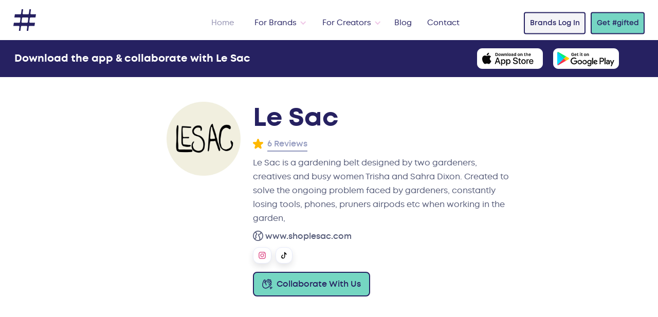

--- FILE ---
content_type: text/html
request_url: https://hashgifted.com/gifts/premium-garden-tool-belt
body_size: 10422
content:
<!DOCTYPE html>
<html lang="en">
<!--begin::Head-->

<head>
    <title>Premium Garden Tool belts from Le Sac</title>

    <meta charset="utf-8"/>
    <meta http-equiv="X-UA-Compatible" content="IE=edge"/>
    <meta name="viewport" content="width=device-width, initial-scale=1"/>
    <meta name="csrf-token" content="">
    <meta name="description" content="This gift includes:
- Le Sac - Red
- Le Sac - French Blue"/>

    <meta property="og:title" content="Premium Garden Tool belts from Le Sac on #gifted" />
    <meta property="og:description" content="This gift includes:
- Le Sac - Red
- Le Sac - French Blue" />
    <meta property="og:image" content="https://content.hashgifted.com/gifts/media/63a95797-a12e-442e-b608-061c703088c3/thumbnails/rUQNRvXjrUS9kdPZB4bY4DtaGymDU7bIA3D6WkbQ.webp" />
    <meta property="og:url" content="https://hashgifted.com/gifts/premium-garden-tool-belt" />

    <link rel="canonical" href="https://hashgifted.com/gifts/premium-garden-tool-belt">

    <!--begin::Global Stylesheets Bundle(used by all pages)-->
    <link href="/resources/css/bootstrap.min.css" rel="stylesheet" type="text/css"/>
    <link href="/resources/css/style.css" rel="stylesheet" type="text/css"/>
    <link href="/resources/css/all.css" rel="stylesheet" type="text/css"/>
    <link href="/resources/css/owl.carousel.min.css" rel="stylesheet" type="text/css"/>
    <link href="/resources/css/owl.theme.default.min.css" rel="stylesheet" type="text/css"/>
    <!--end::Global Stylesheets Bundle-->
</head>
<!--end::Head-->
<!--begin::Body-->

<body>
<!--begin::Header-->
<header>
    <link href="https://assets.website-files.com/61558157f5fe5e3e05695886/css/hashgifted.77b52a57d.css" rel="stylesheet" type="text/css">

<style>

  /* because some font weights need extra OOMPH. */

  .semi-bold, .gt-nav-link {
    font-family: 'montsemibold';
  }
  
  .actually-bold, .co-dropdown-title {
    font-family: 'montbold';
  }

</style>

<div class="gt-header wf-section">
  <div data-collapse="medium" data-animation="over-right" data-duration="400" data-w-id="b3f004fe-11b8-918b-4bc6-9bffc48b50e3" data-easing="ease" data-easing2="ease" role="banner" class="gt-navbar w-nav">
    <div class="gt-navbar-container">
      <a href="/" aria-current="page" class="gt-brand w-nav-brand w--current" aria-label="home">
        <img src="https://assets.website-files.com/61558157f5fe5e3e05695886/615fd2ce329e45106781f853_Home-Nav-Logomark.svg" loading="lazy" alt="Gifted Logo Icon" class="gt-brand-img">
      </a>
      <nav role="navigation" class="gt-nav-menu w-nav-menu">
        <div class="gt-nav-menu-inner">
          <a href="/" aria-current="page" class="gt-navlink w-nav-link w--current">Home</a>
          <div data-hover="true" data-delay="300" class="gt-dropdown-nav hide w-dropdown">
            <div class="gt-navlink top-dropdown w-dropdown-toggle" id="w-dropdown-toggle-0" aria-controls="w-dropdown-list-0" aria-haspopup="menu" aria-expanded="false" role="button" tabindex="0">
              <div class="gt-dropdown-icon w-icon-dropdown-toggle" aria-hidden="true"></div>
              <div>Features</div>
            </div>
            <nav class="gt-drodown-nav-list w-dropdown-list" id="w-dropdown-list-0" aria-labelledby="w-dropdown-toggle-0" style="transform: translate3d(0px, 40px, 0px) scale3d(1, 1, 1) rotateX(0deg) rotateY(0deg) rotateZ(0deg) skew(0deg, 0deg); transform-style: preserve-3d; opacity: 0;">
              <div class="gt-container-navdropdown">
                <a href="/features" class="co-dropdown-title" tabindex="0">Explore Features</a>
                <div class="co-submenus-mobile">
                  <a href="/features/gifting-campaigns" class="co-submenus-mobile-links w-inline-block" tabindex="0">
                    <div>Gifting Campaigns</div>
                  </a>
                  <a href="/features/influencer-discovery" class="co-submenus-mobile-links w-inline-block" tabindex="0">
                    <div>Influencer Discovery</div>
                  </a>
                  <a href="/features/campaign-management" class="co-submenus-mobile-links w-inline-block" tabindex="0">
                    <div>Campaign Management</div>
                  </a>
                  <a href="/features/content-creation" class="co-submenus-mobile-links w-inline-block" tabindex="0">
                    <div>Content Creation&zwj;</div>
                  </a>
                  <a href="/features/content-licensing" class="co-submenus-mobile-links w-inline-block" tabindex="0">
                    <div>Content Licensing</div>
                  </a>
                  <a href="/features/shopify-integration" class="co-submenus-mobile-links w-inline-block" tabindex="0">
                    <div>Shopify Integration</div>
                  </a>
                </div>
                <div data-current="Tab 1" data-easing="ease" data-duration-in="300" data-duration-out="100" class="co-dubmenu-tabs w-tabs">
                  <div class="co-dubmenu-tabs-menu w-tab-menu" role="tablist">
                    <a data-w-tab="Tab 1" class="co-dubmenu-tabs-link w-inline-block w-tab-link w--current" id="w-tabs-0-data-w-tab-0" href="#w-tabs-0-data-w-pane-0" role="tab" aria-controls="w-tabs-0-data-w-pane-0" aria-selected="true">
                      <div>Gifting Campaigns</div>
                      <div data-url="/features/gifting-campaigns" class="co-dubmenu-tabs-url"></div>
                    </a>
                    <a data-w-tab="Tab 2" class="co-dubmenu-tabs-link w-inline-block w-tab-link" tabindex="-1" id="w-tabs-0-data-w-tab-1" href="#w-tabs-0-data-w-pane-1" role="tab" aria-controls="w-tabs-0-data-w-pane-1" aria-selected="false">
                      <div>Influencer Discovery</div>
                      <div data-url="/features/influencer-discovery" class="co-dubmenu-tabs-url"></div>
                    </a>
                    <a data-w-tab="Tab 3" class="co-dubmenu-tabs-link w-inline-block w-tab-link" tabindex="-1" id="w-tabs-0-data-w-tab-2" href="#w-tabs-0-data-w-pane-2" role="tab" aria-controls="w-tabs-0-data-w-pane-2" aria-selected="false">
                      <div>Campaign Management</div>
                      <div data-url="/features/campaign-management" class="co-dubmenu-tabs-url"></div>
                    </a>
                    <a data-w-tab="Tab 4" class="co-dubmenu-tabs-link w-inline-block w-tab-link" tabindex="-1" id="w-tabs-0-data-w-tab-3" href="#w-tabs-0-data-w-pane-3" role="tab" aria-controls="w-tabs-0-data-w-pane-3" aria-selected="false">
                      <div>Content Creation</div>
                      <div data-url="/features/content-creation" class="co-dubmenu-tabs-url"></div>
                    </a>
                    <a data-w-tab="Tab 5" class="co-dubmenu-tabs-link w-inline-block w-tab-link" tabindex="-1" id="w-tabs-0-data-w-tab-4" href="#w-tabs-0-data-w-pane-4" role="tab" aria-controls="w-tabs-0-data-w-pane-4" aria-selected="false">
                      <div>Content Licensing</div>
                      <div data-url="/features/content-licensing" class="co-dubmenu-tabs-url"></div>
                    </a>
                    <a data-w-tab="Tab 6" class="co-dubmenu-tabs-link w-inline-block w-tab-link" tabindex="-1" id="w-tabs-0-data-w-tab-5" href="#w-tabs-0-data-w-pane-5" role="tab" aria-controls="w-tabs-0-data-w-pane-5" aria-selected="false">
                      <div>Shopify Integration</div>
                      <div data-url="/features/shopify-integration" class="co-dubmenu-tabs-url"></div>
                    </a>
                  </div>
                  <div class="co-dubmenu-tabs-content w-tab-content">
                    <div data-w-tab="Tab 1" class="w-tab-pane w--tab-active" id="w-tabs-0-data-w-pane-0" role="tabpanel" aria-labelledby="w-tabs-0-data-w-tab-0">
                      <div class="co-dubmenu-tabs-infos">
                        <div class="co-dubmenu-tabs-icon">
                          <img loading="lazy" src="https://assets.website-files.com/61558157f5fe5e3e05695886/61639f1992230bfd9e34faa0_%23gifted-Web-Icons_Nav-Features1.svg" alt="">
                        </div>
                        <div class="co-dubmenu-tabs-content-right">
                          <div class="co-drodown-tabs-item-right-text">Create a beautifully presented gifting campaign that clearly lists the exchange deliverables, to attract influencers or content creators who want to collaborate.</div>
                          <a href="/features/gifting-campaigns" class="co-learnmore-link" tabindex="0">Learn More</a>
                        </div>
                      </div>
                    </div>
                    <div data-w-tab="Tab 2" class="w-tab-pane" id="w-tabs-0-data-w-pane-1" role="tabpanel" aria-labelledby="w-tabs-0-data-w-tab-1">
                      <div class="co-dubmenu-tabs-infos">
                        <div class="co-dubmenu-tabs-icon">
                          <img loading="lazy" src="https://assets.website-files.com/61558157f5fe5e3e05695886/61639f192f95b1bfae346556_%23gifted-Web-Icons_Nav-Features2.svg" alt="">
                        </div>
                        <div class="co-dubmenu-tabs-content-right">
                          <div class="co-drodown-tabs-item-right-text">Get exposure to over 5,000 of the world's best influencers to launch or promote your food, fashion, beauty, tech, fitness, homewares, travel or lifestyle brand.</div>
                          <a href="/features/influencer-discovery" class="co-learnmore-link" tabindex="0">Learn More</a>
                        </div>
                      </div>
                    </div>
                    <div data-w-tab="Tab 3" class="w-tab-pane" id="w-tabs-0-data-w-pane-2" role="tabpanel" aria-labelledby="w-tabs-0-data-w-tab-2">
                      <div class="co-dubmenu-tabs-infos">
                        <div class="co-dubmenu-tabs-icon">
                          <img loading="lazy" src="https://assets.website-files.com/61558157f5fe5e3e05695886/61639f1948e3368acca414d8_%23gifted-Web-Icons_Nav-Features3.svg" alt="">
                        </div>
                        <div class="co-dubmenu-tabs-content-right">
                          <div class="co-drodown-tabs-item-right-text">Forget unwieldy spreadsheets and messy DM conversations. Manage all your Influencers in one place. </div>
                          <a href="/features/campaign-management" class="co-learnmore-link" tabindex="0">Learn More</a>
                        </div>
                      </div>
                    </div>
                    <div data-w-tab="Tab 4" class="w-tab-pane" id="w-tabs-0-data-w-pane-3" role="tabpanel" aria-labelledby="w-tabs-0-data-w-tab-3">
                      <div class="co-dubmenu-tabs-infos">
                        <div class="co-dubmenu-tabs-icon">
                          <img loading="lazy" src="https://assets.website-files.com/61558157f5fe5e3e05695886/61639f1aa6485e46bd3330e3_%23gifted-Web-Icons_Nav-Features4.svg" alt="">
                        </div>
                        <div class="co-dubmenu-tabs-content-right">
                          <div class="co-drodown-tabs-item-right-text">Create unique user generated content that stands out and demonstrates a real connection with your brand.</div>
                          <a href="/features/content-creation" class="co-learnmore-link" tabindex="0">Learn More</a>
                        </div>
                      </div>
                    </div>
                    <div data-w-tab="Tab 5" class="w-tab-pane" id="w-tabs-0-data-w-pane-4" role="tabpanel" aria-labelledby="w-tabs-0-data-w-tab-4">
                      <div class="co-dubmenu-tabs-infos">
                        <div class="co-dubmenu-tabs-icon">
                          <img loading="lazy" src="https://assets.website-files.com/61558157f5fe5e3e05695886/61639f193b45c70ed0a1976a_%23gifted-Web-Icons_Nav-Features5.svg" alt="">
                        </div>
                        <div class="co-dubmenu-tabs-content-right">
                          <div class="co-drodown-tabs-item-right-text">License amazing brand content from influencers and creators for digital, print and broadcast for a simple and affordable flat fee. </div>
                          <a href="/features/content-licensing" class="co-learnmore-link" tabindex="0">Learn More</a>
                        </div>
                      </div>
                    </div>
                    <div data-w-tab="Tab 6" class="w-tab-pane" id="w-tabs-0-data-w-pane-5" role="tabpanel" aria-labelledby="w-tabs-0-data-w-tab-5">
                      <div class="co-dubmenu-tabs-infos">
                        <div class="co-dubmenu-tabs-icon">
                          <img loading="lazy" src="https://assets.website-files.com/61558157f5fe5e3e05695886/61639f19c8cb2b4a130cb8ff_%23gifted-Web-Icons_Nav-Features6.svg" alt="">
                        </div>
                        <div class="co-dubmenu-tabs-content-right">
                          <div class="co-drodown-tabs-item-right-text">Gift seamlessly from your store’s Shopify catalogue, manage inventory and fulfillment for your gifts.</div>
                          <a href="/features/shopify-integration" class="co-learnmore-link" tabindex="0">Learn More</a>
                        </div>
                      </div>
                    </div>
                  </div>
                </div>
                <img src="https://assets.website-files.com/61558157f5fe5e3e05695886/618ca0fe17b5e8580f110425_navodropdown-hashtag-bg.png" loading="eager" alt="" class="co-nav-dropdown-hash-bg-img">
              </div>
            </nav>
          </div>
          <div data-hover="true" data-delay="300" class="gt-dropdown-nav w-dropdown">
            <div class="gt-navlink top-dropdown w-dropdown-toggle" id="w-dropdown-toggle-1" aria-controls="w-dropdown-list-1" aria-haspopup="menu" aria-expanded="false" role="button" tabindex="0">
              <div class="gt-dropdown-icon w-icon-dropdown-toggle" aria-hidden="true"></div>
              <div>For Brands</div>
            </div>
            <nav class="gt-drodown-nav-list w-dropdown-list" style="transform: translate3d(0px, 40px, 0px) scale3d(1, 1, 1) rotateX(0deg) rotateY(0deg) rotateZ(0deg) skew(0deg, 0deg); transform-style: preserve-3d; opacity: 0;" id="w-dropdown-list-1" aria-labelledby="w-dropdown-toggle-1">
              <div class="gt-container-navdropdown">
                <div class="co-dropdown-title">
                  <a href="https://www.hashgifted.com/#how-it-works" tabindex="0">How It Works</a>
                </div>
                <div class="co-submenus-mobile">
                  <a href="/why-brands" class="co-submenus-mobile-links w-inline-block" tabindex="0">
                    <div>Why Gifted</div>
                  </a>
                  <a href="/features" class="co-submenus-mobile-links w-inline-block" tabindex="0">
                    <div>Features</div>
                  </a>
                  <a href="/case-studies" class="co-submenus-mobile-links w-inline-block" tabindex="0">
                    <div>Case Studies</div>
                  </a>
                  <a href="/pricing" class="co-submenus-mobile-links w-inline-block" tabindex="0">
                    <div>Pricing</div>
                  </a>
                  <a href="https://brands.hashgifted.com" target="_blank" class="co-submenus-mobile-links w-inline-block" tabindex="0">
                    <div>Sign Up</div>
                  </a>
                  <a href="/faqs" class="co-submenus-mobile-links w-inline-block" tabindex="0">
                    <div>FAQs</div>
                  </a>
                </div>
                <div data-current="Tab 1" data-easing="ease" data-duration-in="300" data-duration-out="100" class="co-dubmenu-tabs w-tabs">
                  <div class="co-dubmenu-tabs-menu w-tab-menu" role="tablist">
                    <a data-w-tab="Tab 1" class="co-dubmenu-tabs-link w-inline-block w-tab-link w--current" id="w-tabs-1-data-w-tab-0" href="#w-tabs-1-data-w-pane-0" role="tab" aria-controls="w-tabs-1-data-w-pane-0" aria-selected="true">
                      <div>Why Gifted?</div>
                      <div data-url="/why-brands" class="co-dubmenu-tabs-url"></div>
                    </a>
                    <a data-w-tab="Tab 4" data-url="/features" class="co-dubmenu-tabs-link w-inline-block w-tab-link" tabindex="-1" id="w-tabs-1-data-w-tab-1" href="#w-tabs-1-data-w-pane-1" role="tab" aria-controls="w-tabs-1-data-w-pane-1" aria-selected="false">
                      <div>Features</div>
                      <div data-url="/features" class="co-dubmenu-tabs-url"></div>
                    </a>
                    <a data-w-tab="Tab 5" data-url="/case-studies" class="co-dubmenu-tabs-link w-inline-block w-tab-link" tabindex="-1" id="w-tabs-1-data-w-tab-2" href="#w-tabs-1-data-w-pane-2" role="tab" aria-controls="w-tabs-1-data-w-pane-2" aria-selected="false">
                      <div>Case Studies</div>
                      <div data-url="/case-studies" class="co-dubmenu-tabs-url"></div>
                    </a>
                    <a data-w-tab="Tab 6" data-url="/pricing" class="co-dubmenu-tabs-link w-inline-block w-tab-link" tabindex="-1" id="w-tabs-1-data-w-tab-3" href="#w-tabs-1-data-w-pane-3" role="tab" aria-controls="w-tabs-1-data-w-pane-3" aria-selected="false">
                      <div>Pricing</div>
                      <div data-url="/pricing" class="co-dubmenu-tabs-url"></div>
                    </a>
                    <a data-w-tab="Tab 7" data-url="https://app.hashgifted.com" class="co-dubmenu-tabs-link w-inline-block w-tab-link" tabindex="-1" id="w-tabs-1-data-w-tab-4" href="#w-tabs-1-data-w-pane-4" role="tab" aria-controls="w-tabs-1-data-w-pane-4" aria-selected="false">
                      <div>Sign Up</div>
                      <div data-url="https://brands.hashgifted.com" class="co-dubmenu-tabs-url"></div>
                    </a>
                    <a data-w-tab="Tab 3" class="co-dubmenu-tabs-link w-inline-block w-tab-link" tabindex="-1" id="w-tabs-1-data-w-tab-5" href="#w-tabs-1-data-w-pane-5" role="tab" aria-controls="w-tabs-1-data-w-pane-5" aria-selected="false">
                      <div>FAQs</div>
                      <div data-url="/faqs" class="co-dubmenu-tabs-url"></div>
                    </a>
                  </div>
                  <div class="co-dubmenu-tabs-content w-tab-content">
                    <div data-w-tab="Tab 1" class="w-tab-pane w--tab-active" id="w-tabs-1-data-w-pane-0" role="tabpanel" aria-labelledby="w-tabs-1-data-w-tab-0">
                      <div class="co-dubmenu-tabs-infos hide">
                        <div class="co-dubmenu-tabs-icon">
                          <img loading="lazy" src="https://assets.website-files.com/61558157f5fe5e3e05695886/61639f19de60bb783574e5d7_%23gifted-Web-Icons_Nav-HowItWorks1.svg" alt="">
                        </div>
                        <div class="co-dubmenu-tabs-content-right">
                          <div class="co-drodown-tabs-item-right-text">Lorem ipsum dolor sit amet, consectetur adipiscing elit. Aenean blandit tellus eget velit lacinia suscipit. Quisque a iaculis turpis. Donec vitae purus quis augue gravida pulvinar.</div>
                          <a href="#" class="co-learnmore-link" tabindex="0">Learn More</a>
                        </div>
                      </div>
                      <div class="w-dyn-list">
                        <div role="list" class="w-dyn-items">
                          <div role="listitem" class="w-dyn-item">
                            <div class="co-dubmenu-tabs-infos">
                              <div class="co-dubmenu-tabs-icon">
                                <img loading="lazy" src="https://assets.website-files.com/61680ad9715bb107814baee7/617b2648275da37872036e4d_61639f19de60bb783574e5d7_%23gifted-Web-Icons_Nav-HowItWorks1.svg" alt="">
                              </div>
                              <div class="co-dubmenu-tabs-content-right">
                                <div class="co-drodown-tabs-item-right-text">Learn how to discover new influencers, create campaigns, unique content and much more</div>
                                <a href="/why-brands" class="co-learnmore-link" tabindex="0">Learn More</a>
                              </div>
                            </div>
                          </div>
                        </div>
                      </div>
                    </div>
                    <div data-w-tab="Tab 4" class="w-tab-pane" id="w-tabs-1-data-w-pane-1" role="tabpanel" aria-labelledby="w-tabs-1-data-w-tab-1">
                      <div class="w-dyn-list">
                        <div role="list" class="w-dyn-items">
                          <div role="listitem" class="w-dyn-item">
                            <div class="co-dubmenu-tabs-infos">
                              <div class="co-dubmenu-tabs-icon">
                                <img loading="lazy" src="https://assets.website-files.com/61680ad9715bb107814baee7/617b2648275da37872036e4d_61639f19de60bb783574e5d7_%23gifted-Web-Icons_Nav-HowItWorks1.svg" alt="">
                              </div>
                              <div class="co-dubmenu-tabs-content-right">
                                <div class="co-drodown-tabs-item-right-text">Discover how Gifted can help your brand get discovered with features like content creation, content licensing, and a variety of integrations.</div>
                                <a href="/features" class="co-learnmore-link" tabindex="0">Learn More</a>
                              </div>
                            </div>
                          </div>
                        </div>
                      </div>
                    </div>
                    <div data-w-tab="Tab 5" class="w-tab-pane" id="w-tabs-1-data-w-pane-2" role="tabpanel" aria-labelledby="w-tabs-1-data-w-tab-2">
                      <div class="w-dyn-list">
                        <div role="list" class="w-dyn-items">
                          <div role="listitem" class="w-dyn-item">
                            <div class="co-dubmenu-tabs-infos">
                              <div class="co-dubmenu-tabs-icon">
                                <img loading="lazy" src="https://assets.website-files.com/61680ad9715bb107814baee7/617b2648275da37872036e4d_61639f19de60bb783574e5d7_%23gifted-Web-Icons_Nav-HowItWorks1.svg" alt="">
                              </div>
                              <div class="co-dubmenu-tabs-content-right">
                                <div class="co-drodown-tabs-item-right-text">We’ve worked with the best in the business in every category! Check out some incredible campaigns we’ve worked on. <a href="/case-studies" tabindex="0">
                                    <br>
                                  </a>
                                </div>
                                <a href="/case-studies" class="co-learnmore-link" tabindex="0">Learn More</a>
                              </div>
                            </div>
                          </div>
                        </div>
                      </div>
                    </div>
                    <div data-w-tab="Tab 6" class="w-tab-pane" id="w-tabs-1-data-w-pane-3" role="tabpanel" aria-labelledby="w-tabs-1-data-w-tab-3">
                      <div class="w-dyn-list">
                        <div role="list" class="w-dyn-items">
                          <div role="listitem" class="w-dyn-item">
                            <div class="co-dubmenu-tabs-infos">
                              <div class="co-dubmenu-tabs-icon">
                                <img loading="lazy" src="https://assets.website-files.com/61680ad9715bb107814baee7/617b2648275da37872036e4d_61639f19de60bb783574e5d7_%23gifted-Web-Icons_Nav-HowItWorks1.svg" alt="">
                              </div>
                              <div class="co-dubmenu-tabs-content-right">
                                <div class="co-drodown-tabs-item-right-text">Choose the package that best suits your brand, or if you’re a content creator, download the app for free! <a href="/pricing" tabindex="0">
                                    <br>
                                  </a>
                                </div>
                                <a href="/pricing" class="co-learnmore-link" tabindex="0">Learn More</a>
                              </div>
                            </div>
                          </div>
                        </div>
                      </div>
                    </div>
                    <div data-w-tab="Tab 7" class="w-tab-pane" id="w-tabs-1-data-w-pane-4" role="tabpanel" aria-labelledby="w-tabs-1-data-w-tab-4">
                      <div class="co-dubmenu-tabs-infos">
                        <div class="co-dubmenu-tabs-icon">
                          <img loading="lazy" src="https://assets.website-files.com/61558157f5fe5e3e05695886/61639f1946b607b706fec5a5_%23gifted-Web-Icons_Nav-HowItWorks3.svg" alt="">
                        </div>
                        <div class="co-dubmenu-tabs-content-right">
                          <div class="co-drodown-tabs-item-right-text">Get your product in the right hands fast. No more trawling Instagram, messy DM’s and crossing your fingers! <a href="https://gifted-staging.webflow.io/case-studies/be-coyote-cosmetics" tabindex="0">
                              <br>
                            </a>
                          </div>
                          <a href="https://app.hashgifted.com" class="co-learnmore-link" tabindex="0">Sign Up</a>
                        </div>
                      </div>
                    </div>
                    <div data-w-tab="Tab 3" class="w-tab-pane" id="w-tabs-1-data-w-pane-5" role="tabpanel" aria-labelledby="w-tabs-1-data-w-tab-5">
                      <div class="co-dubmenu-tabs-infos">
                        <div class="co-dubmenu-tabs-icon">
                          <img loading="lazy" src="https://assets.website-files.com/61558157f5fe5e3e05695886/61639f1946b607b706fec5a5_%23gifted-Web-Icons_Nav-HowItWorks3.svg" alt="">
                        </div>
                        <div class="co-dubmenu-tabs-content-right">
                          <div class="co-drodown-tabs-item-right-text">Have some questions? Learn the A to Z on how #gifted can help your brand succeed.</div>
                          <a href="/faqs" class="co-learnmore-link" tabindex="0">Learn More</a>
                        </div>
                      </div>
                    </div>
                  </div>
                </div>
                <img src="https://assets.website-files.com/61558157f5fe5e3e05695886/618ca0fe17b5e8580f110425_navodropdown-hashtag-bg.png" loading="eager" alt="" class="co-nav-dropdown-hash-bg-img">
              </div>
            </nav>
          </div>
          <div data-hover="true" data-delay="300" class="gt-dropdown-nav w-dropdown">
            <div class="gt-navlink top-dropdown w-dropdown-toggle" id="w-dropdown-toggle-2" aria-controls="w-dropdown-list-2" aria-haspopup="menu" aria-expanded="false" role="button" tabindex="0">
              <div class="gt-dropdown-icon w-icon-dropdown-toggle" aria-hidden="true"></div>
              <div>For Creators</div>
            </div>
            <nav class="gt-drodown-nav-list w-dropdown-list" style="transform: translate3d(0px, 40px, 0px) scale3d(1, 1, 1) rotateX(0deg) rotateY(0deg) rotateZ(0deg) skew(0deg, 0deg); transform-style: preserve-3d; opacity: 0;" id="w-dropdown-list-2" aria-labelledby="w-dropdown-toggle-2">
              <div class="gt-container-navdropdown">
                <div class="co-dropdown-title">
                  <a href="https://www.hashgifted.com/#how-it-works" tabindex="0">How It Works</a>
                </div>
                <div class="co-submenus-mobile">
                  <a href="/why-creators" class="co-submenus-mobile-links w-inline-block" tabindex="0">
                    <div>Why Gifted?</div>
                  </a>
                  <a href="/faqs" class="co-submenus-mobile-links w-inline-block" tabindex="0">
                    <div>FAQs</div>
                  </a>
                </div>
                <a href="/app" class="co-submenus-mobile-links w-inline-block" tabindex="0">
                  <div>Get the App</div>
                </a>
                <div data-current="Tab 3" data-easing="ease" data-duration-in="300" data-duration-out="100" class="co-dubmenu-tabs w-tabs">
                  <div class="co-dubmenu-tabs-menu w-tab-menu" role="tablist">
                    <a data-w-tab="Tab 2" class="co-dubmenu-tabs-link w-inline-block w-tab-link" tabindex="-1" id="w-tabs-2-data-w-tab-0" href="#w-tabs-2-data-w-pane-0" role="tab" aria-controls="w-tabs-2-data-w-pane-0" aria-selected="false">
                      <div>Why Gifted?</div>
                      <div data-url="/why-creators" class="co-dubmenu-tabs-url"></div>
                    </a>
                    <a data-url="/faqs" data-w-tab="Tab 4" class="co-dubmenu-tabs-link w-inline-block w-tab-link" tabindex="-1" id="w-tabs-2-data-w-tab-1" href="#w-tabs-2-data-w-pane-1" role="tab" aria-controls="w-tabs-2-data-w-pane-1" aria-selected="false">
                      <div id="faqCreators" data-url="/faqs">FAQ</div>
                      <div data-url="/faqs" class="co-dubmenu-tabs-url"></div>
                    </a>
                    <a data-w-tab="Tab 3" class="co-dubmenu-tabs-link w-inline-block w-tab-link w--current" id="w-tabs-2-data-w-tab-2" href="#w-tabs-2-data-w-pane-2" role="tab" aria-controls="w-tabs-2-data-w-pane-2" aria-selected="true">
                      <div>Get the App</div>
                      <div data-url="/app" class="co-dubmenu-tabs-url"></div>
                    </a>
                  </div>
                  <div class="co-dubmenu-tabs-content w-tab-content">
                    <div data-w-tab="Tab 2" class="w-tab-pane" id="w-tabs-2-data-w-pane-0" role="tabpanel" aria-labelledby="w-tabs-2-data-w-tab-0">
                      <div class="w-dyn-list">
                        <div role="list" class="w-dyn-items">
                          <div role="listitem" class="w-dyn-item">
                            <div class="co-dubmenu-tabs-infos">
                              <div class="co-dubmenu-tabs-icon">
                                <img loading="lazy" src="https://assets.website-files.com/61680ad9715bb107814baee7/617b266f69a1113179ef8e3b_61639f192d2f8e3197fd3b93_%23gifted-Web-Icons_Nav-HowItWorks2.svg" alt="">
                              </div>
                              <div class="co-dubmenu-tabs-content-right">
                                <div class="co-drodown-tabs-item-right-text">Learn how to be rewarded for your social clout and receive gifts &amp; experiences from top brands.</div>
                                <a href="/why-creators" class="co-learnmore-link" tabindex="0">Learn More</a>
                                <div class="gt-footer-mid-right">
                                  <a href="/app" class="gt-footer-mid-follow-text dark-head" tabindex="0">Get the App</a>
                                  <div class="div-block">
                                    <a href="https://apps.apple.com/us/app/gifted/id1589733314" target="_blank" class="gt-button-2 right-margin w-button" tabindex="0">Apple</a>
                                    <a href="https://play.google.com/store/apps/details?id=com.hashgifted.gifted" target="_blank" class="gt-button-2 thristle-button w-button" tabindex="0">Android</a>
                                  </div>
                                </div>
                              </div>
                            </div>
                          </div>
                        </div>
                      </div>
                    </div>
                    <div data-w-tab="Tab 4" class="w-tab-pane" id="w-tabs-2-data-w-pane-1" role="tabpanel" aria-labelledby="w-tabs-2-data-w-tab-1">
                      <div class="co-dubmenu-tabs-infos">
                        <div class="co-dubmenu-tabs-icon">
                          <img loading="lazy" src="https://assets.website-files.com/61558157f5fe5e3e05695886/61639f1946b607b706fec5a5_%23gifted-Web-Icons_Nav-HowItWorks3.svg" alt="">
                        </div>
                        <div class="co-dubmenu-tabs-content-right">
                          <div class="co-drodown-tabs-item-right-text">Have some questions? Learn the A to Z on how #gifted can help your brand succeed.</div>
                          <a href="/faqs" class="co-learnmore-link" tabindex="0">Learn More</a>
                          <div class="gt-footer-mid-right">
                            <a href="/app" class="gt-footer-mid-follow-text dark-head" tabindex="0">Get the App</a>
                            <div class="div-block">
                              <a href="https://apps.apple.com/us/app/gifted/id1589733314" target="_blank" class="gt-button-2 right-margin w-button" tabindex="0">Apple</a>
                              <a href="https://play.google.com/store/apps/details?id=com.hashgifted.gifted" target="_blank" class="gt-button-2 thristle-button w-button" tabindex="0">Android</a>
                            </div>
                          </div>
                        </div>
                      </div>
                    </div>
                    <div data-w-tab="Tab 3" class="w-tab-pane w--tab-active" id="w-tabs-2-data-w-pane-2" role="tabpanel" aria-labelledby="w-tabs-2-data-w-tab-2">
                      <div class="w-dyn-list">
                        <div role="list" class="w-dyn-items">
                          <div role="listitem" class="w-dyn-item">
                            <div class="co-dubmenu-tabs-infos">
                              <div class="co-dubmenu-tabs-icon">
                                <img loading="lazy" src="https://assets.website-files.com/61680ad9715bb107814baee7/617b266f69a1113179ef8e3b_61639f192d2f8e3197fd3b93_%23gifted-Web-Icons_Nav-HowItWorks2.svg" alt="">
                              </div>
                              <div class="co-dubmenu-tabs-content-right">
                                <div class="co-drodown-tabs-item-right-text">Get rewarded with gifts &amp; experiences from top brands that you love. <br>
                                </div>
                                <a href="/app" class="co-learnmore-link" tabindex="0">Learn More</a>
                                <div class="gt-footer-mid-right">
                                  <a href="/app" class="gt-footer-mid-follow-text dark-head" tabindex="0">Get the App</a>
                                  <div class="div-block">
                                    <a href="https://apps.apple.com/us/app/gifted/id1589733314" target="_blank" class="gt-button-2 right-margin w-button" tabindex="0">Apple</a>
                                    <a href="https://play.google.com/store/apps/details?id=com.hashgifted.gifted" target="_blank" class="gt-button-2 thristle-button w-button" tabindex="0">Android</a>
                                  </div>
                                </div>
                              </div>
                            </div>
                          </div>
                        </div>
                      </div>
                    </div>
                  </div>
                </div>
                <img src="https://assets.website-files.com/61558157f5fe5e3e05695886/618ca0fe17b5e8580f110425_navodropdown-hashtag-bg.png" loading="eager" alt="" class="co-nav-dropdown-hash-bg-img">
              </div>
            </nav>
          </div>
          <a href="/blog" class="gt-navlink w-nav-link">Blog</a>
          <a href="/contact" class="gt-navlink w-nav-link">Contact</a>
        </div>
        <div class="gt-nav-buttonholder">
          <a href="https://brands.hashgifted.com/" class="gt-button top-client w-button">Brands Log In</a>
          <a href="/app" class="gt-button topnav w-button">Get #gifted</a>
        </div>
        <div class="gt-nav-menu-mobilepbg"></div>
      </nav>
      <div class="gt-menu-button w-nav-button" style="-webkit-user-select: text;" aria-label="menu" role="button" tabindex="0" aria-controls="w-nav-overlay-0" aria-haspopup="menu" aria-expanded="false">
        <div class="gt-menu-lines-holder">
          <div class="gt-menu-lines line1"></div>
          <div class="gt-menu-lines line2"></div>
          <div class="gt-menu-lines line3"></div>
        </div>
      </div>
    </div>
    <div class="w-nav-overlay" data-wf-ignore="" id="w-nav-overlay-0"></div>
  </div>
</div></header>
<!--end::Header-->
<!--begin::Content-->
    <div class="top-section bg-primary-dark text-white">
        <div class="container-fluid py-3">
            <div class="row align-items-center">
                <div class="col-lg-6">
                    <h5 class="mp-remove font-700 ps-3 mb-0 mt-0 text-white text-lg-start text-center" style="font-size: 1.25rem;">
                        Download the app &amp; collaborate with Le Sac
                    </h5>
                </div>
                <div class="col-lg-6 text-end top-section-right">
                    <a target="_blank" href="https://apps.apple.com/us/app/gifted/id1589733314"><img class="me-3" src="/resources/images/Brand profile/apple.svg"
                                     alt=""/></a>
                    <a target="_blank" href="https://play.google.com/store/apps/details?id=com.hashgifted.gifted"><img class="me-5 pe-3"
                                     src="/resources/images/Brand profile/google.svg" alt=""/></a>
                </div>
            </div>
        </div>
    </div>
    <div class="mid-section py-5">
        <div class="container">
            <div class="row justify-content-center">
                <div class="col-lg-2 brand-icon col-12 text-end">
                    <a href="/brands/le-sac"><img src="https://content.hashgifted.com/brands/media/116fd55f-9272-4449-9390-d678c9f5976f/1714355441-logo.webp" alt="" class="img-fluid" style="height: 144px; width: 144px; border-radius: 24px;"/></a>
                </div>
                <div class="col-lg-5">
                    <a class="text-decoration-none" href="/brands/le-sac/">
                        <h1 class="font-700 primary-color mb-0 mt-0">Le Sac</h1>
                    </a>
                    <div class="my-2 d-flex align-items-center ratings" onclick="if (!window.__cfRLUnblockHandlers) return false; onCollaborateClicked()" data-cf-modified-d5a71caeea6400dbf2b7749f-="">
                        <img src="/resources/images/Brand profile/line-start.svg" alt=""/>
                        <p class="gray-color ms-2 mb-0 font-600">6 Reviews</p>
                    </div>
                    <p class="dark-gray-color mb-0">
                        Le Sac is a gardening belt designed by two gardeners, creatives and busy women Trisha and Sahra Dixon.
Created to solve the ongoing problem faced by gardeners, constantly losing tools, phones, pruners airpods etc when working in the garden,
                    </p>
<!--                    <div class="gift-available">-->
<!--                        <span class="text-decoration-none d-flex align-items-center my-2">-->
<!--                            <img src="/resources/images/Brand profile/line.svg" alt=""-->
<!--                                 class="img-fluid"/>-->
<!--                            <a href="#"-->
<!--                               class="text-decoration-none green-color font-600 ms-1">Verified</a>-->
<!--                        </span>-->
<!--                    </div>-->
                    <div class="gift-available">
                        <span class="text-decoration-none d-flex align-items-center my-2">
                            <img src="/resources/images/Brand profile/line-1.svg" alt=""
                                 class="img-fluid"/>
                            <a href="https://www.shoplesac.com"
                               target="_blank"
                               class="text-decoration-none dark-gray-color font-600 ms-1">www.shoplesac.com</a>
                        </span>
                    </div>
                    <div class="social-btn d-flex">
                                                                                       <a href="https://www.instagram.com/le_sac__/" target="_blank">
                                       <div class="social-btn-1 d-flex align-items-center justify-content-between bg-white me-2">
                                           <img class="align-self-center"
                                                src="/resources/images/Brand profile/Union.svg"
                                                alt=""/>
                                           
                                       </div>
                                   </a>
                                                                                                                            <a href="https://www.tiktok.com/@le.sac0?lang=en" target="_blank">
                                        <div class="social-btn-1 d-flex align-items-centerjustify-content-between bg-white me-2">
                                            <img class="align-self-center" src="/resources/images/Brand profile/Vector.svg" alt=""/>
                                        </div>
                                    </a>
                                                                                </div>
                    <button class="btn border-color green-bg primary-color font-600 px-3 py-2 mt-3 d-flex align-items-center" data-bs-toggle="modal" data-bs-target="#collaborateModal" type="button" onclick="if (!window.__cfRLUnblockHandlers) return false; onCollaborateClicked(event, {&quot;uid&quot;:&quot;116fd55f-9272-4449-9390-d678c9f5976f&quot;,&quot;name&quot;:&quot;Le Sac&quot;,&quot;website&quot;:&quot;www.shoplesac.com&quot;,&quot;logo&quot;:&quot;https:\/\/content.hashgifted.com\/brands\/media\/116fd55f-9272-4449-9390-d678c9f5976f\/1714355441-logo.webp&quot;,&quot;status&quot;:&quot;ACTIVE&quot;,&quot;description&quot;:&quot;Le Sac is a gardening belt designed by two gardeners, creatives and busy women Trisha and Sahra Dixon.\r\nCreated to solve the ongoing problem faced by gardeners, constantly losing tools, phones, pruners airpods etc when working in the garden,&quot;,&quot;slug&quot;:&quot;le-sac&quot;,&quot;brand_type&quot;:&quot;brand&quot;,&quot;doesnt_shopify&quot;:0,&quot;affiliate_id&quot;:null,&quot;has_trialed&quot;:0,&quot;subscription&quot;:{&quot;id&quot;:3645,&quot;brand_id&quot;:3284,&quot;subscription_id&quot;:37,&quot;stripe_subscription_id&quot;:&quot;sub_1PAjScDfN47MZgoQaeMjnawc&quot;,&quot;stripe_price_id&quot;:&quot;price_1Mvt4lDfN47MZgoQGjhQKTPY&quot;,&quot;stripe_invoice&quot;:&quot;in_1Q4CNjDfN47MZgoQbITlHWkV&quot;,&quot;current_period_start&quot;:&quot;2024-09-29 01:56:54&quot;,&quot;current_period_end&quot;:&quot;2024-10-29 01:56:54&quot;,&quot;canceled_at&quot;:&quot;2024-10-29 01:56:54&quot;,&quot;paused_at&quot;:null,&quot;status&quot;:&quot;active&quot;,&quot;coupon_id&quot;:null,&quot;created_at&quot;:&quot;2024-04-29T01:56:58.000000Z&quot;,&quot;updated_at&quot;:&quot;2024-10-01T05:10:16.000000Z&quot;,&quot;deleted_at&quot;:null,&quot;subscription&quot;:{&quot;name&quot;:&quot;Gifted Starter&quot;,&quot;display_name&quot;:&quot;Gifted Starter&quot;,&quot;code&quot;:&quot;price_1Mvt4lDfN47MZgoQGjhQKTPY&quot;,&quot;amount&quot;:99,&quot;frequency&quot;:&quot;MONTH&quot;,&quot;trial_days&quot;:7,&quot;description&quot;:&quot;Gifted Starter Subscription&quot;,&quot;features&quot;:[{&quot;name&quot;:&quot;completed.content&quot;,&quot;value&quot;:1},{&quot;name&quot;:&quot;completed.content.stats&quot;,&quot;value&quot;:0},{&quot;name&quot;:&quot;content.stories.enabled&quot;,&quot;value&quot;:0},{&quot;name&quot;:&quot;gifts.create.limit&quot;,&quot;value&quot;:1},{&quot;name&quot;:&quot;influencers.accept.limit&quot;,&quot;value&quot;:10},{&quot;name&quot;:&quot;influencers.matches.limit&quot;,&quot;value&quot;:30},{&quot;name&quot;:&quot;plan.type&quot;,&quot;value&quot;:&quot;starter&quot;},{&quot;name&quot;:&quot;shopify&quot;,&quot;value&quot;:1}]}},&quot;features&quot;:[{&quot;id&quot;:1,&quot;created_at&quot;:&quot;2022-09-15T21:40:58.000000Z&quot;,&quot;updated_at&quot;:&quot;2023-04-12T02:38:21.000000Z&quot;,&quot;name&quot;:&quot;completed.content&quot;,&quot;enroll_on_brand_create&quot;:1,&quot;pivot&quot;:{&quot;brand_id&quot;:3284,&quot;feature_id&quot;:1}},{&quot;id&quot;:3,&quot;created_at&quot;:&quot;2022-11-02T07:12:18.000000Z&quot;,&quot;updated_at&quot;:&quot;2022-11-02T07:12:18.000000Z&quot;,&quot;name&quot;:&quot;shopify&quot;,&quot;enroll_on_brand_create&quot;:1,&quot;pivot&quot;:{&quot;brand_id&quot;:3284,&quot;feature_id&quot;:3}},{&quot;id&quot;:4,&quot;created_at&quot;:&quot;2023-01-19T09:08:47.000000Z&quot;,&quot;updated_at&quot;:&quot;2023-01-19T09:08:47.000000Z&quot;,&quot;name&quot;:&quot;subscriptions&quot;,&quot;enroll_on_brand_create&quot;:1,&quot;pivot&quot;:{&quot;brand_id&quot;:3284,&quot;feature_id&quot;:4}},{&quot;id&quot;:18,&quot;created_at&quot;:&quot;2023-05-30T17:16:40.000000Z&quot;,&quot;updated_at&quot;:&quot;2023-05-30T17:16:40.000000Z&quot;,&quot;name&quot;:&quot;dashboard.showcase&quot;,&quot;enroll_on_brand_create&quot;:1,&quot;pivot&quot;:{&quot;brand_id&quot;:3284,&quot;feature_id&quot;:18}},{&quot;id&quot;:19,&quot;created_at&quot;:&quot;2024-12-17T23:29:34.000000Z&quot;,&quot;updated_at&quot;:&quot;2025-01-23T03:22:14.000000Z&quot;,&quot;name&quot;:&quot;subscriptions.trials&quot;,&quot;enroll_on_brand_create&quot;:1,&quot;pivot&quot;:{&quot;brand_id&quot;:3284,&quot;feature_id&quot;:19}}],&quot;reviews&quot;:[{&quot;id&quot;:15580,&quot;brand_id&quot;:3284,&quot;wave_id&quot;:555669,&quot;influencer_id&quot;:8515,&quot;rating&quot;:5,&quot;review&quot;:&quot;Incredible design, I will be back for every colour!! Has made gardening so easy, super convenient and keeps me organised and hands free.  Highly recommend, also would make a great gift!! x&quot;,&quot;feedback&quot;:null,&quot;reviewed_at&quot;:&quot;2024-06-06 21:51:07&quot;,&quot;status&quot;:&quot;ACCEPTED&quot;},{&quot;id&quot;:15770,&quot;brand_id&quot;:3284,&quot;wave_id&quot;:542286,&quot;influencer_id&quot;:174,&quot;rating&quot;:5,&quot;review&quot;:&quot;Great brand, great product,pleasure to work with&quot;,&quot;feedback&quot;:null,&quot;reviewed_at&quot;:&quot;2024-06-06 22:03:35&quot;,&quot;status&quot;:&quot;ACCEPTED&quot;},{&quot;id&quot;:15781,&quot;brand_id&quot;:3284,&quot;wave_id&quot;:556334,&quot;influencer_id&quot;:19354,&quot;rating&quot;:5,&quot;review&quot;:&quot;Great small business, beautiful products that will definitely help me in the garden. A pleasure to work with. Thanks ladies&quot;,&quot;feedback&quot;:null,&quot;reviewed_at&quot;:&quot;2024-06-07 01:42:32&quot;,&quot;status&quot;:&quot;ACCEPTED&quot;},{&quot;id&quot;:15789,&quot;brand_id&quot;:3284,&quot;wave_id&quot;:541535,&quot;influencer_id&quot;:242,&quot;rating&quot;:5,&quot;review&quot;:&quot;Great brand to work for, good communication and fair negotiation. I appreciate the really clear brief. Great products too.&quot;,&quot;feedback&quot;:null,&quot;reviewed_at&quot;:&quot;2024-06-07 03:56:15&quot;,&quot;status&quot;:&quot;ACCEPTED&quot;},{&quot;id&quot;:16138,&quot;brand_id&quot;:3284,&quot;wave_id&quot;:554313,&quot;influencer_id&quot;:1104,&quot;rating&quot;:5,&quot;review&quot;:&quot;Super stylish! Garden meets fashionista! These would make the perfect gifts.&quot;,&quot;feedback&quot;:null,&quot;reviewed_at&quot;:&quot;2024-06-21 10:26:03&quot;,&quot;status&quot;:&quot;ACCEPTED&quot;},{&quot;id&quot;:16199,&quot;brand_id&quot;:3284,&quot;wave_id&quot;:541698,&quot;influencer_id&quot;:238,&quot;rating&quot;:5,&quot;review&quot;:&quot;Gorgeous products! X&quot;,&quot;feedback&quot;:null,&quot;reviewed_at&quot;:&quot;2024-06-24 23:48:26&quot;,&quot;status&quot;:&quot;ACCEPTED&quot;}],&quot;connected_social_profiles&quot;:[{&quot;platform&quot;:&quot;INSTAGRAM&quot;,&quot;profile_url&quot;:&quot;https:\/\/www.instagram.com\/le_sac__\/&quot;,&quot;username&quot;:&quot;le_sac__&quot;,&quot;status&quot;:&quot;CONNECTED&quot;,&quot;created_by&quot;:3991},{&quot;platform&quot;:&quot;TIKTOK&quot;,&quot;profile_url&quot;:&quot;https:\/\/www.tiktok.com\/@le.sac0?lang=en&quot;,&quot;username&quot;:&quot;le.sac0&quot;,&quot;status&quot;:&quot;CONNECTED&quot;,&quot;created_by&quot;:3991}]}, 'BRAND')" data-cf-modified-d5a71caeea6400dbf2b7749f-="">
                        <img class="me-2 font-600 my-1" src="/resources/images/Brand profile/hand.svg"
                             alt=""/>
                        Collaborate With Us
                    </button>
                </div>
            </div>
        </div>
    </div>
    <div class="tab-section my-5">
        <div class="container-fluid">
            <div class="row justify-content-center">
                <div class="col-lg-11  bg-grey-light border-radius-20 mx-auto">
                    <div class="row mx-auto  py-5">
                        <div class="col-lg-5   mx-auto text-center">
                            <h2 class="font-700 primary-color mb-0">Premium Garden Tool belts</h2>
                            <p class="dark-gray-color mt-3 mb-4">
                                This gift includes:
- Le Sac - Red
- Le Sac - French Blue
                            </p>
                            <button class="btn border-color mt-3 mb-2 green-bg primary-color font-600 px-3 py-2 me-1" type="button" onclick="if (!window.__cfRLUnblockHandlers) return false; onCollaborateClicked(event, {&quot;uid&quot;:&quot;63a95797-a12e-442e-b608-061c703088c3&quot;,&quot;name&quot;:&quot;Premium Garden Tool belts&quot;,&quot;slug&quot;:&quot;premium-garden-tool-belt&quot;,&quot;description&quot;:&quot;This gift includes:\n- Le Sac - Red\n- Le Sac - French Blue&quot;,&quot;product_link&quot;:null,&quot;value&quot;:151,&quot;currency&quot;:null,&quot;representative_id&quot;:3991,&quot;gift_type&quot;:&quot;SHOPIFY&quot;,&quot;min_followers&quot;:0,&quot;max_followers&quot;:2147483647,&quot;min_age&quot;:25,&quot;max_age&quot;:2147483647,&quot;country_id&quot;:null,&quot;state_id&quot;:null,&quot;city_id&quot;:null,&quot;status&quot;:&quot;ACTIVE&quot;,&quot;tier&quot;:null,&quot;admin_notes&quot;:null,&quot;is_content_enabled&quot;:1,&quot;min_tags&quot;:1,&quot;max_tags&quot;:3,&quot;is_rank_enabled&quot;:0,&quot;release_stage&quot;:1,&quot;ideal_rank&quot;:1400,&quot;brand&quot;:{&quot;uid&quot;:&quot;116fd55f-9272-4449-9390-d678c9f5976f&quot;,&quot;name&quot;:&quot;Le Sac&quot;,&quot;website&quot;:&quot;www.shoplesac.com&quot;,&quot;logo&quot;:&quot;https:\/\/content.hashgifted.com\/brands\/media\/116fd55f-9272-4449-9390-d678c9f5976f\/1714355441-logo.webp&quot;,&quot;status&quot;:&quot;ACTIVE&quot;,&quot;description&quot;:&quot;Le Sac is a gardening belt designed by two gardeners, creatives and busy women Trisha and Sahra Dixon.\r\nCreated to solve the ongoing problem faced by gardeners, constantly losing tools, phones, pruners airpods etc when working in the garden,&quot;,&quot;slug&quot;:&quot;le-sac&quot;,&quot;brand_type&quot;:&quot;brand&quot;,&quot;doesnt_shopify&quot;:0,&quot;affiliate_id&quot;:null,&quot;has_trialed&quot;:0,&quot;subscription&quot;:{&quot;id&quot;:3645,&quot;brand_id&quot;:3284,&quot;subscription_id&quot;:37,&quot;stripe_subscription_id&quot;:&quot;sub_1PAjScDfN47MZgoQaeMjnawc&quot;,&quot;stripe_price_id&quot;:&quot;price_1Mvt4lDfN47MZgoQGjhQKTPY&quot;,&quot;stripe_invoice&quot;:&quot;in_1Q4CNjDfN47MZgoQbITlHWkV&quot;,&quot;current_period_start&quot;:&quot;2024-09-29 01:56:54&quot;,&quot;current_period_end&quot;:&quot;2024-10-29 01:56:54&quot;,&quot;canceled_at&quot;:&quot;2024-10-29 01:56:54&quot;,&quot;paused_at&quot;:null,&quot;status&quot;:&quot;active&quot;,&quot;coupon_id&quot;:null,&quot;created_at&quot;:&quot;2024-04-29T01:56:58.000000Z&quot;,&quot;updated_at&quot;:&quot;2024-10-01T05:10:16.000000Z&quot;,&quot;deleted_at&quot;:null,&quot;subscription&quot;:{&quot;name&quot;:&quot;Gifted Starter&quot;,&quot;display_name&quot;:&quot;Gifted Starter&quot;,&quot;code&quot;:&quot;price_1Mvt4lDfN47MZgoQGjhQKTPY&quot;,&quot;amount&quot;:99,&quot;frequency&quot;:&quot;MONTH&quot;,&quot;trial_days&quot;:7,&quot;description&quot;:&quot;Gifted Starter Subscription&quot;,&quot;features&quot;:[{&quot;name&quot;:&quot;completed.content&quot;,&quot;value&quot;:1},{&quot;name&quot;:&quot;completed.content.stats&quot;,&quot;value&quot;:0},{&quot;name&quot;:&quot;content.stories.enabled&quot;,&quot;value&quot;:0},{&quot;name&quot;:&quot;gifts.create.limit&quot;,&quot;value&quot;:1},{&quot;name&quot;:&quot;influencers.accept.limit&quot;,&quot;value&quot;:10},{&quot;name&quot;:&quot;influencers.matches.limit&quot;,&quot;value&quot;:30},{&quot;name&quot;:&quot;plan.type&quot;,&quot;value&quot;:&quot;starter&quot;},{&quot;name&quot;:&quot;shopify&quot;,&quot;value&quot;:1}]}},&quot;features&quot;:[{&quot;id&quot;:1,&quot;created_at&quot;:&quot;2022-09-15T21:40:58.000000Z&quot;,&quot;updated_at&quot;:&quot;2023-04-12T02:38:21.000000Z&quot;,&quot;name&quot;:&quot;completed.content&quot;,&quot;enroll_on_brand_create&quot;:1,&quot;pivot&quot;:{&quot;brand_id&quot;:3284,&quot;feature_id&quot;:1}},{&quot;id&quot;:3,&quot;created_at&quot;:&quot;2022-11-02T07:12:18.000000Z&quot;,&quot;updated_at&quot;:&quot;2022-11-02T07:12:18.000000Z&quot;,&quot;name&quot;:&quot;shopify&quot;,&quot;enroll_on_brand_create&quot;:1,&quot;pivot&quot;:{&quot;brand_id&quot;:3284,&quot;feature_id&quot;:3}},{&quot;id&quot;:4,&quot;created_at&quot;:&quot;2023-01-19T09:08:47.000000Z&quot;,&quot;updated_at&quot;:&quot;2023-01-19T09:08:47.000000Z&quot;,&quot;name&quot;:&quot;subscriptions&quot;,&quot;enroll_on_brand_create&quot;:1,&quot;pivot&quot;:{&quot;brand_id&quot;:3284,&quot;feature_id&quot;:4}},{&quot;id&quot;:18,&quot;created_at&quot;:&quot;2023-05-30T17:16:40.000000Z&quot;,&quot;updated_at&quot;:&quot;2023-05-30T17:16:40.000000Z&quot;,&quot;name&quot;:&quot;dashboard.showcase&quot;,&quot;enroll_on_brand_create&quot;:1,&quot;pivot&quot;:{&quot;brand_id&quot;:3284,&quot;feature_id&quot;:18}},{&quot;id&quot;:19,&quot;created_at&quot;:&quot;2024-12-17T23:29:34.000000Z&quot;,&quot;updated_at&quot;:&quot;2025-01-23T03:22:14.000000Z&quot;,&quot;name&quot;:&quot;subscriptions.trials&quot;,&quot;enroll_on_brand_create&quot;:1,&quot;pivot&quot;:{&quot;brand_id&quot;:3284,&quot;feature_id&quot;:19}}],&quot;reviews&quot;:[{&quot;id&quot;:15580,&quot;brand_id&quot;:3284,&quot;wave_id&quot;:555669,&quot;influencer_id&quot;:8515,&quot;rating&quot;:5,&quot;review&quot;:&quot;Incredible design, I will be back for every colour!! Has made gardening so easy, super convenient and keeps me organised and hands free.  Highly recommend, also would make a great gift!! x&quot;,&quot;feedback&quot;:null,&quot;reviewed_at&quot;:&quot;2024-06-06 21:51:07&quot;,&quot;status&quot;:&quot;ACCEPTED&quot;},{&quot;id&quot;:15770,&quot;brand_id&quot;:3284,&quot;wave_id&quot;:542286,&quot;influencer_id&quot;:174,&quot;rating&quot;:5,&quot;review&quot;:&quot;Great brand, great product,pleasure to work with&quot;,&quot;feedback&quot;:null,&quot;reviewed_at&quot;:&quot;2024-06-06 22:03:35&quot;,&quot;status&quot;:&quot;ACCEPTED&quot;},{&quot;id&quot;:15781,&quot;brand_id&quot;:3284,&quot;wave_id&quot;:556334,&quot;influencer_id&quot;:19354,&quot;rating&quot;:5,&quot;review&quot;:&quot;Great small business, beautiful products that will definitely help me in the garden. A pleasure to work with. Thanks ladies&quot;,&quot;feedback&quot;:null,&quot;reviewed_at&quot;:&quot;2024-06-07 01:42:32&quot;,&quot;status&quot;:&quot;ACCEPTED&quot;},{&quot;id&quot;:15789,&quot;brand_id&quot;:3284,&quot;wave_id&quot;:541535,&quot;influencer_id&quot;:242,&quot;rating&quot;:5,&quot;review&quot;:&quot;Great brand to work for, good communication and fair negotiation. I appreciate the really clear brief. Great products too.&quot;,&quot;feedback&quot;:null,&quot;reviewed_at&quot;:&quot;2024-06-07 03:56:15&quot;,&quot;status&quot;:&quot;ACCEPTED&quot;},{&quot;id&quot;:16138,&quot;brand_id&quot;:3284,&quot;wave_id&quot;:554313,&quot;influencer_id&quot;:1104,&quot;rating&quot;:5,&quot;review&quot;:&quot;Super stylish! Garden meets fashionista! These would make the perfect gifts.&quot;,&quot;feedback&quot;:null,&quot;reviewed_at&quot;:&quot;2024-06-21 10:26:03&quot;,&quot;status&quot;:&quot;ACCEPTED&quot;},{&quot;id&quot;:16199,&quot;brand_id&quot;:3284,&quot;wave_id&quot;:541698,&quot;influencer_id&quot;:238,&quot;rating&quot;:5,&quot;review&quot;:&quot;Gorgeous products! X&quot;,&quot;feedback&quot;:null,&quot;reviewed_at&quot;:&quot;2024-06-24 23:48:26&quot;,&quot;status&quot;:&quot;ACCEPTED&quot;}],&quot;connected_social_profiles&quot;:[{&quot;platform&quot;:&quot;INSTAGRAM&quot;,&quot;profile_url&quot;:&quot;https:\/\/www.instagram.com\/le_sac__\/&quot;,&quot;username&quot;:&quot;le_sac__&quot;,&quot;status&quot;:&quot;CONNECTED&quot;,&quot;created_by&quot;:3991},{&quot;platform&quot;:&quot;TIKTOK&quot;,&quot;profile_url&quot;:&quot;https:\/\/www.tiktok.com\/@le.sac0?lang=en&quot;,&quot;username&quot;:&quot;le.sac0&quot;,&quot;status&quot;:&quot;CONNECTED&quot;,&quot;created_by&quot;:3991}]},&quot;cover_media&quot;:{&quot;uid&quot;:&quot;2af528ab-c960-4aab-9a5e-2ee6837292d7&quot;,&quot;name&quot;:&quot;RedRougeLeSacGardenBeltPhoto_png.png&quot;,&quot;gallery_path&quot;:&quot;https:\/\/content.hashgifted.com\/gifts\/media\/63a95797-a12e-442e-b608-061c703088c3\/thumbnails\/rUQNRvXjrUS9kdPZB4bY4DtaGymDU7bIA3D6WkbQ.webp&quot;,&quot;thumbnail_path&quot;:&quot;https:\/\/content.hashgifted.com\/gifts\/media\/63a95797-a12e-442e-b608-061c703088c3\/thumbnails\/rUQNRvXjrUS9kdPZB4bY4DtaGymDU7bIA3D6WkbQ.webp&quot;,&quot;mime&quot;:&quot;image\/webp&quot;,&quot;transcode_job_id&quot;:null,&quot;is_cover&quot;:1,&quot;display_order&quot;:1,&quot;metadata&quot;:null,&quot;original_path&quot;:&quot;https:\/\/content.hashgifted.com\/gifts\/media\/63a95797-a12e-442e-b608-061c703088c3\/originals\/M7VonQwbxhRkGAlQNH1mJlJEiLihWIOdTHFLGGhR.png&quot;}}, 'GIFT)" data-cf-modified-d5a71caeea6400dbf2b7749f-="">
                                <img class="me-2 my-1"
                                     src="/resources/images/Brand profile/hand.svg" alt=""/>
                                I’m Interested
                            </button>
                        </div>

                        <div class="d-flex flex-wrap justify-content-center">
                                                            <div onclick="if (!window.__cfRLUnblockHandlers) return false; onCollaborateClicked()" style="width: 244px; aspect-ratio: 9/16; background-image: url(https://content.hashgifted.com/gifts/media/63a95797-a12e-442e-b608-061c703088c3/thumbnails/edBp9mAG8KFxUuUUqcw9zUfse0C03Y3PYpy7NPGf.webp); background-size: cover;     background-position: center;" class="border-radius-20 mt-4 me-3 pt-2" data-cf-modified-d5a71caeea6400dbf2b7749f-=""></div>
                                                            <div onclick="if (!window.__cfRLUnblockHandlers) return false; onCollaborateClicked()" style="width: 244px; aspect-ratio: 9/16; background-image: url(https://content.hashgifted.com/gifts/media/63a95797-a12e-442e-b608-061c703088c3/thumbnails/rUQNRvXjrUS9kdPZB4bY4DtaGymDU7bIA3D6WkbQ.webp); background-size: cover;     background-position: center;" class="border-radius-20 mt-4 me-3 pt-2" data-cf-modified-d5a71caeea6400dbf2b7749f-=""></div>
                                                    </div>
                                                    <div class="d-flex flex-wrap justify-content-center">
                                                            </div>
                                            </div>
                </div>
            </div>
        </div>
    </div>
<!--end::Content-->

<!--begin::Footer-->
<footer class="py-5">
    <div class="container-fluid">
        <div class="row">
            <div class="col-11 px-2 mx-auto footer-1 py-5 text-center">
                                    <h2 class="font-700 primary-color text-center mb-3">
                        Are you a brand? Be like Le Sac and start working with top creators & influencers
                    </h2>
                                <div class="mx-auto" style="width: 200px;">
                    <a target="_blank" class="btn mx-auto d-block border-color bg-primary-dark text-white font-600 p-3" type="button" href="https://brands.hashgifted.com/">
                        Create your brand
                    </a>
                </div>
            </div>
        </div>
    </div>
</footer>
<div class="gt-footer">
    <div class="gt-container">
        <div class="gt-footer-top">
            <div class="gt-footer-top-left">
                <div class="gt-footer-top-left-cols">
                    <div class="gt-footer-top-left-cols-title">Features</div>
                    <ul role="list" class="gt-footer-top-left-list">
                        <li class="gt-footer-top-left-list-item"><a href="/features" class="gt-footer-top-left-list-link">Explore Features</a></li>
                        <li class="gt-footer-top-left-list-item"><a href="/features/gifting-campaigns" class="gt-footer-top-left-list-link">Gifting Campaigns</a></li>
                        <li class="gt-footer-top-left-list-item"><a href="/features/influencer-discovery" class="gt-footer-top-left-list-link">Influencer Discovery</a></li>
                        <li class="gt-footer-top-left-list-item"><a href="/features/campaign-management" class="gt-footer-top-left-list-link">Campaign Management</a></li>
                        <li class="gt-footer-top-left-list-item"><a href="/features/content-creation" class="gt-footer-top-left-list-link">Content Creation</a></li>
                        <li class="gt-footer-top-left-list-item"><a href="/features/content-licensing" class="gt-footer-top-left-list-link">Content Licensing</a></li>
                        <li class="gt-footer-top-left-list-item"><a href="/features/shopify-integration" class="gt-footer-top-left-list-link">Shopify Integration</a></li>
                    </ul>
                </div>
                <div class="gt-footer-top-left-cols">
                    <div class="gt-footer-top-left-cols-title">How It Works</div>
                    <div class="w-dyn-list">
                        <div role="list" class="gt-footer-top-left-list w-dyn-items">
                            <div role="listitem" class="gt-footer-top-left-list-item w-dyn-item"><a href="/category/brand" class="gt-footer-top-left-list-link">Brand</a></div>
                            <div role="listitem" class="gt-footer-top-left-list-item w-dyn-item"><a href="/category/talent" class="gt-footer-top-left-list-link">Talent</a></div>
                        </div>
                    </div>
                    <ul role="list" class="gt-footer-top-left-list">
                        <li class="gt-footer-top-left-list-item"><a href="/blog" class="gt-footer-top-left-list-link">Blog</a></li>
                        <li class="gt-footer-top-left-list-item"><a href="/faqs" class="gt-footer-top-left-list-link">FAQs</a></li>
                    </ul>
                </div>
                <div class="gt-footer-top-left-cols">
                    <div class="gt-footer-top-left-cols-title">Creators</div>
                    <ul role="list" class="gt-footer-top-left-list">
                        <li class="gt-footer-top-left-list-item"><a href="/creators/fashion" class="gt-footer-top-left-list-link">Fashion Creators</a></li>
                        <li class="gt-footer-top-left-list-item"><a href="/creators/luxury" class="gt-footer-top-left-list-link">Luxury Creators</a></li>
                        <li class="gt-footer-top-left-list-item"><a href="/creators/parenting" class="gt-footer-top-left-list-link">Parenting Creators</a></li>
                        <li class="gt-footer-top-left-list-item"><a href="/creators/business" class="gt-footer-top-left-list-link">Business Creators</a></li>
                        <li class="gt-footer-top-left-list-item"><a href="/creators/beauty" class="gt-footer-top-left-list-link">Beauty and Makeup Creators</a></li>
                        <li class="gt-footer-top-left-list-item"><a href="/creators/travel" class="gt-footer-top-left-list-link">Travel Creators</a></li>
                        <li class="gt-footer-top-left-list-item"><a href="/creators/health-wellness" class="gt-footer-top-left-list-link">Health and Wellness Creators</a></li>
                        <li class="gt-footer-top-left-list-item"><a href="/creators/australia/new-south-wales" class="gt-footer-top-left-list-link">New South Wales Creators</a></li>
                        <li class="gt-footer-top-left-list-item"><a href="/creators/australia/victoria" class="gt-footer-top-left-list-link">Victoria Creators</a></li>
                        <li class="gt-footer-top-left-list-item"><a href="/creators/australia/western-australia" class="gt-footer-top-left-list-link">Western Australia Creators</a></li>
                        <li class="gt-footer-top-left-list-item"><a href="/creators/australia/queensland" class="gt-footer-top-left-list-link">Queensland Creators</a></li>
                        <li class="gt-footer-top-left-list-item"><a href="/creators/australia/northern-territory" class="gt-footer-top-left-list-link">Northern Territory Creators</a></li>
                    </ul>
                </div>
                <div class="gt-footer-top-left-cols">
                    <div class="gt-footer-top-left-cols-title">More Creators</div>
                    <ul role="list" class="gt-footer-top-left-list">
                        <li class="gt-footer-top-left-list-item"><a href="/creators/instagram" class="gt-footer-top-left-list-link">Instagram Creators</a></li>
                        <li class="gt-footer-top-left-list-item"><a href="/creators/tiktok" class="gt-footer-top-left-list-link">TikTok Creators</a></li>
                        <li class="gt-footer-top-left-list-item"><a href="/creators/gender/female" class="gt-footer-top-left-list-link">Female Creators</a></li>
                        <li class="gt-footer-top-left-list-item"><a href="/creators/gender/male" class="gt-footer-top-left-list-link">Male Creators</a></li>
                        <li class="gt-footer-top-left-list-item"><a href="/creators/gender/non-binary" class="gt-footer-top-left-list-link">Non-Binary Creators</a></li>
                        <li class="gt-footer-top-left-list-item"><a href="/creators/gender/mature" class="gt-footer-top-left-list-link">MatureU Creators</a></li>
                    </ul>
                </div>
            </div>
            <div class="gt-footer-top-right"><a href="/" aria-current="page" class="gt-footer-brand w-inline-block w--current"><img src="https://cdn.prod.website-files.com/61558157f5fe5e3e05695886/615fd5d34b6850a75638ee94_gifted-logo-white.svg" loading="eager" alt=""></a></div>
        </div>
        <div class="gt-footer-mid">
            <div class="gt-footer-mid-follow">
                <div class="gt-footer-mid-follow-text">Follow us</div>
                <a href="https://www.instagram.com/hashgifted" target="_blank" class="gt-footer-social-nets w-inline-block"><img src="https://cdn.prod.website-files.com/61558157f5fe5e3e05695886/650171db07be754138647bfd_gifted-footer-instagram.png" loading="eager" alt="" class="gt-footer-social-nets-icon"></a><a href="https://vm.tiktok.com/ZSeM4K671/" target="_blank" class="gt-footer-social-nets w-inline-block"><img src="https://cdn.prod.website-files.com/61558157f5fe5e3e05695886/650171db904590fda6c2bf19_gifted-footer-tiktok.png" loading="eager" alt="" class="gt-footer-social-nets-icon"></a><a href="https://www.facebook.com/hashgifted" target="_blank" class="gt-footer-social-nets w-inline-block"><img src="https://cdn.prod.website-files.com/61558157f5fe5e3e05695886/650171db05435e818d21839b_gifted-footer-facebook.png" loading="eager" alt="" class="gt-footer-social-nets-icon"></a><a href="https://www.youtube.com/channel/UCsQJLW_FfPA_ycVStg843Rg" target="_blank" class="gt-footer-social-nets w-inline-block"><img src="https://cdn.prod.website-files.com/61558157f5fe5e3e05695886/650171dca9a4e2bd02e10025_gifted-footer-youtube.png" loading="eager" alt="" class="gt-footer-social-nets-icon"></a><a href="https://www.linkedin.com/company/hashtag-gifted/" target="_blank" class="gt-footer-social-nets w-inline-block"><img src="https://cdn.prod.website-files.com/61558157f5fe5e3e05695886/650171da1c66adada4194174_gifted-footer-linkedin.png" loading="eager" alt="" class="gt-footer-social-nets-icon"></a>
            </div>
            <div class="gt-footer-mid-right"><a href="/app" class="gt-footer-mid-follow-text">Get the App</a><a href="https://apps.apple.com/us/app/gifted/id1589733314" class="gt-footer-social-nets w-inline-block"><img src="https://cdn.prod.website-files.com/61558157f5fe5e3e05695886/650171db1cf16edc4e07f1c8_gifted-footer-apple.png" loading="eager" alt="" class="gt-footer-social-nets-icon"></a><a href="https://play.google.com/store/apps/details?id=com.hashgifted.gifted" class="gt-footer-social-nets w-inline-block"><img src="https://cdn.prod.website-files.com/61558157f5fe5e3e05695886/650171db1c66adada41942ae_gifted-footer-android.png" loading="eager" alt="" class="gt-footer-social-nets-icon"></a></div>
        </div>
        <div class="gt-footer-bottom">
            <div>© 2024 GIFTED HOLDINGS PTY LTD ACN 674 334 582 |&nbsp;<a href="/privacy-policy" class="gt-footer-btoomlink">Privacy Policy</a> |&nbsp;<a href="/terms" class="gt-footer-btoomlink">Terms and Conditions</a></div>
        </div>
    </div>
</div>
<!--end::Footer-->


<!--Start Modal-->
<div class="modal fade" id="collaborateModal" tabindex="-1" aria-labelledby="collaborateModalLabel" aria-hidden="true">
    <div class="modal-dialog modal-dialog-centered custom-modal">
        <div class="modal-content">
            <div class="modal-header py-1 border-0">
                <button type="button" class="btn-close rounded-circle" data-bs-dismiss="modal"
                        aria-label="Close"></button>
            </div>
            <div class="modal-body pt-0" style="padding-bottom: 0px;">
                <a href="#" class="">
                    <img src="https://content.hashgifted.com/brands/media/116fd55f-9272-4449-9390-d678c9f5976f/1714355441-logo.webp" alt=""
                         class="modal-logo mx-auto d-block img-fluid"/>
                </a>
                <h4 class="font-700 primary-color mb-0 text-center" style="padding-top: 10px">Le Sac</h4>
                <div class="d-flex justify-content-center flex-wrap">
<!--                    <div class="gift-available me-3">-->
<!--                            <span class="text-decoration-none d-flex align-items-center my-2">-->
<!--                                <img src="/resources/images/Brand profile/line.svg" alt=""-->
<!--                                     class="img-fluid"/>-->
<!--                                <a href="#" class="text-decoration-none green-color font-600 ms-1">Gifts available for-->
<!--                                    apply</a>-->
<!--                            </span>-->
<!--                    </div>-->
                    <div class="gift-available">
                            <span class="text-decoration-none d-flex align-items-center my-2">
                                <img src="/resources/images/Brand profile/line-1.svg" alt=""
                                     class="img-fluid"/>
                                <a target="_blank" href="https://www.shoplesac.com"
                                   class="text-decoration-none dark-gray-color font-600 ms-1">www.shoplesac.com</a>
                            </span>
                    </div>
                </div>
                <div class="social-btn d-flex align-items-center" style="justify-content: center;">
                                                            <a target="_blank" href="https://www.instagram.com/le_sac__/">
                        <div class="social-btn-1 d-flex align-items-center justify-content-between bg-white me-2">
                            <img class="align-self-center" src="/resources/images/Brand profile/Union.svg" alt="">
                        </div>
                    </a>
                                                                                <a target="_blank" href="https://www.tiktok.com/@le.sac0?lang=en">
                        <div class="social-btn-1 d-flex align-items-center justify-content-between bg-white me-2">
                            <img class="align-self-center" src="/resources/images/Brand profile/Vector.svg" alt="">
                        </div>
                    </a>
                                                        </div>
            </div>
<!--            <div class="d-flex justify-content-center">-->
<!--                -->
<!--                    <a href="hashgifted://gifts/premium-garden-tool-belt" class="btn border-color mt-3 mb-2 green-bg primary-color font-600 px-3 py-2 me-1" type="button">-->
<!--                        <img class="me-2 my-1"-->
<!--                             src="/resources/images/Brand profile/hand.svg" alt=""/>-->
<!--                        Apply Now-->
<!--                    </a>-->
<!--                -->
<!--            </div>-->
            <div class="modal-footer  mt-4  border-0 bg-grey-light py-4 ">
                <h4 class="mx-auto mb-0 primary-color text-center font-700 lh-base">If you want to collaborate with
                    Le Sac,
                    <br>
                    download the app to get started.
                </h4>
                <div class="d-flex flex-wrap">
                    <a target="_blank" href="https://apps.apple.com/us/app/gifted/id1589733314"><img class="mx-2 mt-4 mb-2 d-inline-block "
                                     src="/resources/images/Brand profile/apple-black.svg" alt=""></a>
                    <a target="_blank" href="https://play.google.com/store/apps/details?id=com.hashgifted.gifted"> <img class="mx-2 mt-4 mb-2 d-inline-block"
                                      src="/resources/images/Brand profile/google-black.svg" alt=""></a>
                </div>

            </div>
        </div>
    </div>
</div>
<!--End Modal-->
<script src="/cdn-cgi/scripts/7d0fa10a/cloudflare-static/rocket-loader.min.js" data-cf-settings="d5a71caeea6400dbf2b7749f-|49" defer></script><script defer src="https://static.cloudflareinsights.com/beacon.min.js/vcd15cbe7772f49c399c6a5babf22c1241717689176015" integrity="sha512-ZpsOmlRQV6y907TI0dKBHq9Md29nnaEIPlkf84rnaERnq6zvWvPUqr2ft8M1aS28oN72PdrCzSjY4U6VaAw1EQ==" data-cf-beacon='{"version":"2024.11.0","token":"4745c50261824316916952da16a64e7e","r":1,"server_timing":{"name":{"cfCacheStatus":true,"cfEdge":true,"cfExtPri":true,"cfL4":true,"cfOrigin":true,"cfSpeedBrain":true},"location_startswith":null}}' crossorigin="anonymous"></script>
</body>
<!--end::Body-->

<!--begin::Javascript-->
<!--begin::Global Javascript Bundle(used by all pages)-->
<script src="https://code.jquery.com/jquery-3.6.1.min.js" type="d5a71caeea6400dbf2b7749f-text/javascript"></script>
<script src="/resources/js/bootstrap.bundle.min.js" type="d5a71caeea6400dbf2b7749f-text/javascript"></script>
<script src="/resources/js/owl.carousel.min.js" type="d5a71caeea6400dbf2b7749f-text/javascript"></script>
<script src="/resources/js/app.js" type="d5a71caeea6400dbf2b7749f-text/javascript"></script>
<!--end::Global Javascript Bundle-->
<script src="https://cdnjs.cloudflare.com/ajax/libs/jquery.lazyload/1.9.1/jquery.lazyload.js" type="d5a71caeea6400dbf2b7749f-text/javascript"></script>
<script src="https://assets.website-files.com/61558157f5fe5e3e05695886/js/hashgifted.7f0f6fa0c.js" type="d5a71caeea6400dbf2b7749f-text/javascript"></script>
<!--end::Javascript-->


</html>


--- FILE ---
content_type: image/svg+xml
request_url: https://hashgifted.com/resources/images/Brand%20profile/Vector.svg
body_size: -106
content:
<svg width="16" height="20" viewBox="0 0 16 20" fill="none" xmlns="http://www.w3.org/2000/svg">
<path d="M6.00795 18.9922C7.25795 18.8086 8.41029 18.2344 9.32045 17.3359C10.4376 16.2305 11.0548 14.7656 11.0626 13.2031L11.047 6.25391C11.5783 6.66406 12.1603 7.00781 12.7892 7.26953C13.7619 7.67969 14.7931 7.89062 15.8517 7.89062V5.63672C14.6759 5.41016 13.6525 4.75391 12.9533 3.83203C12.0314 3.13672 11.3673 2.11328 11.1369 0.9375H8.89858V9.42578L8.89467 14.0742C8.89467 15.3164 8.07826 16.3711 6.94545 16.7422C6.61733 16.8516 6.26186 16.9023 5.89076 16.8789C4.95326 16.8281 4.13686 16.3242 3.65639 15.5859C2.83998 15.1016 2.2853 14.2227 2.26967 13.2148C2.24623 11.6445 3.52748 10.3633 5.11342 10.3633C5.42592 10.3633 5.7267 10.4141 6.00795 10.5039V8.19141C4.42983 8.20312 2.94936 8.81641 1.83608 9.92187C0.730609 11.0195 0.0977963 12.5195 0.101703 14.0742C0.101703 15.457 0.582171 16.7695 1.46889 17.8203C2.50795 18.6211 3.77748 19.0547 5.11342 19.0547C5.4142 19.0586 5.71498 19.0352 6.00795 18.9922Z" fill="black"/>
</svg>


--- FILE ---
content_type: image/svg+xml
request_url: https://assets.website-files.com/61558157f5fe5e3e05695886/615fd2ce329e45106781f853_Home-Nav-Logomark.svg
body_size: 68
content:
<svg id="Layer_1" data-name="Layer 1" xmlns="http://www.w3.org/2000/svg" viewBox="0 0 965.08 937.69"><defs><style>.cls-1{fill:#262161;}</style></defs><path class="cls-1" d="M745.83,208,768,31.54H703L679.67,217.16a36.85,36.85,0,0,1-36.57,32.27H449.21A36.85,36.85,0,0,1,412.65,208L434.79,31.54h-65L346.49,217.16a36.86,36.86,0,0,1-36.57,32.27H81.54L60,385.6H283.59A36.86,36.86,0,0,1,320.16,427L300.6,582.91A36.86,36.86,0,0,1,264,615.18H38.54L17,751.34H237.7a36.86,36.86,0,0,1,36.57,41.45L252.13,969.23h65l23.29-185.62A36.86,36.86,0,0,1,377,751.34H570.88a36.86,36.86,0,0,1,36.57,41.45L585.31,969.23h65l23.29-185.62a36.86,36.86,0,0,1,36.57-32.27H917.62l21.5-136.16H736.51a36.86,36.86,0,0,1-36.57-41.45L719.5,417.87a36.84,36.84,0,0,1,36.56-32.27H960.62l21.5-136.17H782.4A36.85,36.85,0,0,1,745.83,208ZM653.34,427,633.78,582.91a36.86,36.86,0,0,1-36.57,32.27H403.33a36.86,36.86,0,0,1-36.57-41.45l19.56-155.86a36.84,36.84,0,0,1,36.56-32.27H616.77A36.85,36.85,0,0,1,653.34,427Z" transform="translate(-17.04 -31.54)"/></svg>